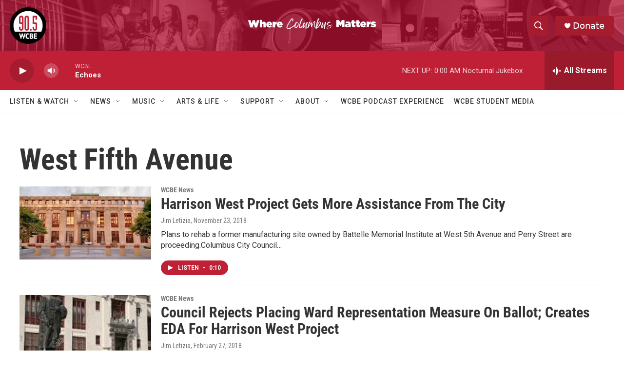

--- FILE ---
content_type: text/html; charset=utf-8
request_url: https://www.google.com/recaptcha/api2/aframe
body_size: 267
content:
<!DOCTYPE HTML><html><head><meta http-equiv="content-type" content="text/html; charset=UTF-8"></head><body><script nonce="oZ_PvBhY7LkIfOTEAJdvoA">/** Anti-fraud and anti-abuse applications only. See google.com/recaptcha */ try{var clients={'sodar':'https://pagead2.googlesyndication.com/pagead/sodar?'};window.addEventListener("message",function(a){try{if(a.source===window.parent){var b=JSON.parse(a.data);var c=clients[b['id']];if(c){var d=document.createElement('img');d.src=c+b['params']+'&rc='+(localStorage.getItem("rc::a")?sessionStorage.getItem("rc::b"):"");window.document.body.appendChild(d);sessionStorage.setItem("rc::e",parseInt(sessionStorage.getItem("rc::e")||0)+1);localStorage.setItem("rc::h",'1769657258715');}}}catch(b){}});window.parent.postMessage("_grecaptcha_ready", "*");}catch(b){}</script></body></html>